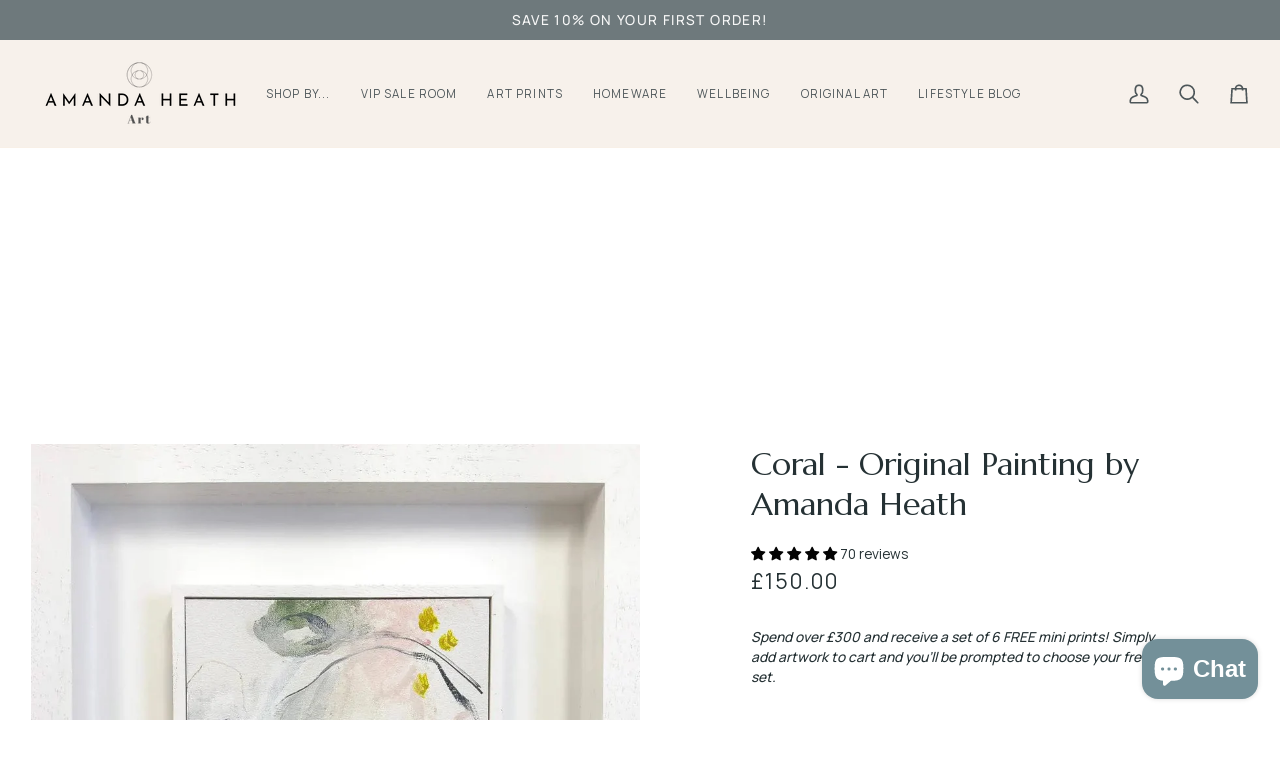

--- FILE ---
content_type: text/css
request_url: https://amandaheathart.com/cdn/shop/t/55/assets/font-settings.css?v=50326931655761093871763573662
body_size: -301
content:
@font-face{font-family:Marcellus;font-weight:400;font-style:normal;font-display:swap;src:url(//amandaheathart.com/cdn/fonts/marcellus/marcellus_n4.861ea5747960894b6b5511726ea2d142a8f0789a.woff2) format("woff2"),url(//amandaheathart.com/cdn/fonts/marcellus/marcellus_n4.e48a682a9d556d1e1629ccba95ac22b1bb6c4fa1.woff) format("woff")}@font-face{font-family:Manrope;font-weight:400;font-style:normal;font-display:swap;src:url(//amandaheathart.com/cdn/fonts/manrope/manrope_n4.cd2363f838fb1ef03bdb07c829c7c992d417dd64.woff2) format("woff2"),url(//amandaheathart.com/cdn/fonts/manrope/manrope_n4.08b75e0e22a3f7267f64ccf115e9fb6d79fc1ce7.woff) format("woff")}@font-face{font-family:Manrope;font-weight:400;font-style:normal;font-display:swap;src:url(//amandaheathart.com/cdn/fonts/manrope/manrope_n4.cd2363f838fb1ef03bdb07c829c7c992d417dd64.woff2) format("woff2"),url(//amandaheathart.com/cdn/fonts/manrope/manrope_n4.08b75e0e22a3f7267f64ccf115e9fb6d79fc1ce7.woff) format("woff")}@font-face{font-family:Manrope;font-weight:500;font-style:normal;font-display:swap;src:url(//amandaheathart.com/cdn/fonts/manrope/manrope_n5.8eac14e2b642faa6ca8f5a46c1b0b1ed4a42eee7.woff2) format("woff2"),url(//amandaheathart.com/cdn/fonts/manrope/manrope_n5.ed324e5197c333656fb16f9a7e7ba4fa1168607c.woff) format("woff")}@font-face{font-family:Manrope;font-weight:500;font-style:normal;font-display:swap;src:url(//amandaheathart.com/cdn/fonts/manrope/manrope_n5.8eac14e2b642faa6ca8f5a46c1b0b1ed4a42eee7.woff2) format("woff2"),url(//amandaheathart.com/cdn/fonts/manrope/manrope_n5.ed324e5197c333656fb16f9a7e7ba4fa1168607c.woff) format("woff")}
/*# sourceMappingURL=/cdn/shop/t/55/assets/font-settings.css.map?v=50326931655761093871763573662 */


--- FILE ---
content_type: text/css
request_url: https://amandaheathart.com/cdn/shop/t/55/assets/hulk-form-popup.css?v=52293923675739640221737487069
body_size: -508
content:
.closeForm{margin:10px 30px;text-align:end}.closeForm .close{border:1px solid #000;color:#000;padding:5px 15px 8px;position:absolute;top:20px;left:75%}.close:hover{background-color:#fff;color:gray}.hulkForm{position:fixed;display:none;width:100%;height:100%;top:0;left:0;right:0;bottom:0;background-color:#00000080;z-index:99999!important;cursor:pointer;overflow-y:scroll}@media screen and (max-width: 900px){.closeForm .close{top:30px!important;left:80%!important}}@media screen and (min-width: 1000px){.closeForm .close{top:22px!important;left:73%!important}}@media screen and (min-width: 1439px){.closeForm .close{top:22px!important;left:66%!important}}
/*# sourceMappingURL=/cdn/shop/t/55/assets/hulk-form-popup.css.map?v=52293923675739640221737487069 */


--- FILE ---
content_type: text/javascript
request_url: https://amandaheathart.com/cdn/shop/t/55/assets/hulk-form-popup.js?v=97208478887435840921737487069
body_size: -614
content:
document.addEventListener("DOMContentLoaded", function () {
  document.querySelector(".openHulkForm").addEventListener("click", function () {
      document.querySelector(".hulkForm").style.display = "block";
    });
  document.querySelector(".closeForm .close").addEventListener("click", function () {
      document.querySelector(".hulkForm").style.display = "none";
    });
});


--- FILE ---
content_type: image/svg+xml
request_url: https://d2kmd27hg6le17.cloudfront.net/storefront_api/icons/1a836a72-64cd-4de3-b340-96a5d4ac6343?color=rgba(115,%20144,%20153,%201)
body_size: 1022
content:
<?xml version="1.0" encoding="utf-8"?>
<!-- Generator: Adobe Illustrator 22.1.0, SVG Export Plug-In . SVG Version: 6.00 Build 0)  -->
<svg xmlns="http://www.w3.org/2000/svg" xmlns:xlink="http://www.w3.org/1999/xlink" version="1.1" id="Layer_1" x="0px" y="0px" viewBox="0 0 24 24" style="enable-background:new 0 0 24 24;" xml:space="preserve" fill="rgba(115, 144, 153, 1)">
<title>shopping-bag-heart</title>
<g>
	<path d="M2.862,24.003c-0.036,0-0.076-0.001-0.116-0.003c-0.562-0.031-1.078-0.278-1.454-0.697   c-0.376-0.419-0.566-0.958-0.535-1.521c0.001-0.02,0.003-0.043,0.006-0.066l2-13.916c0.184-1.049,1.072-1.802,2.115-1.802   c0.032,0,0.064,0.001,0.097,0.002L19.048,6c0.013-0.001,0.041-0.001,0.069-0.001c1.031,0,1.939,0.766,2.113,1.782l2.003,13.936   c0.003,0.018,0.005,0.039,0.006,0.06c0.005,0.087,0.005,0.168,0,0.25c-0.068,1.108-0.99,1.976-2.099,1.976l0,0   c-0.043,0-0.087-0.001-0.131-0.004L2.957,24C2.93,24.002,2.897,24.003,2.862,24.003z M21.131,22.503   c0.156,0,0.294-0.051,0.407-0.152c0.121-0.107,0.193-0.255,0.203-0.416c0.001-0.014,0.001-0.029,0.001-0.043L19.749,8.014   c-0.05-0.289-0.321-0.515-0.629-0.515c0,0-0.058,0.001-0.064,0.001H4.943L4.895,7.499c-0.322,0-0.596,0.226-0.65,0.537   L2.254,21.891c-0.002,0.152,0.053,0.297,0.155,0.41c0.108,0.121,0.256,0.192,0.418,0.2l0.037,0.001l0.033-0.001L21.055,22.5   C21.063,22.5,21.114,22.503,21.131,22.503z"/>
	<path d="M15.669,4.557c-0.358,0-0.668-0.256-0.736-0.608C14.662,2.535,13.42,1.505,11.981,1.5   c-1.429,0.004-2.669,1.027-2.945,2.432C8.967,4.283,8.658,4.538,8.301,4.538l0,0c-0.048,0-0.097-0.005-0.147-0.015   C7.959,4.485,7.789,4.373,7.678,4.206S7.526,3.84,7.564,3.644C7.978,1.538,9.835,0.006,11.981,0C14.14,0.007,16,1.549,16.406,3.666   c0.078,0.406-0.189,0.8-0.595,0.878C15.763,4.553,15.715,4.557,15.669,4.557z"/>
	<path d="M11.965,20.25c-0.352-0.008-0.683-0.155-0.927-0.412L7.53,16.212c-1.041-1.091-1.042-2.796-0.003-3.885   c0.031-0.032,0.061-0.062,0.091-0.09c0.494-0.471,1.141-0.731,1.82-0.731l0.072,0.001c0.707,0.017,1.365,0.309,1.854,0.821   L12,12.985l0.639-0.662c0.025-0.027,0.056-0.058,0.089-0.088c0.493-0.47,1.142-0.73,1.826-0.73l0.063,0.001   c0.708,0.017,1.366,0.308,1.854,0.821c1.038,1.088,1.038,2.793,0,3.881l-3.544,3.664c-0.26,0.248-0.585,0.379-0.928,0.379   C11.996,20.251,11.969,20.25,11.965,20.25z M9.444,13.006c-0.296,0-0.578,0.113-0.792,0.318c-0.015,0.014-0.029,0.028-0.042,0.042   c-0.482,0.505-0.482,1.3,0.002,1.807L12,18.675l3.39-3.507c0.482-0.504,0.481-1.298-0.003-1.805   c-0.212-0.223-0.498-0.35-0.805-0.357l-0.03,0c-0.295,0-0.576,0.113-0.791,0.318c-0.016,0.015-0.028,0.028-0.04,0.04l-1.181,1.222   c-0.14,0.145-0.337,0.229-0.539,0.229s-0.399-0.083-0.539-0.229l-1.18-1.219c-0.215-0.226-0.502-0.353-0.809-0.36L9.444,13.006z"/>
</g>
</svg>


--- FILE ---
content_type: image/svg+xml
request_url: https://d2kmd27hg6le17.cloudfront.net/storefront_api/icons/344ba059-20ef-4059-b0aa-73e6b47687bb?color=rgba(115,%20144,%20153,%201)
body_size: 217
content:
<?xml version="1.0"?>
<svg xmlns="http://www.w3.org/2000/svg" id="Capa_1" enable-background="new 0 0 512 512" height="512" viewBox="0 0 512 512" width="512" fill="rgba(115, 144, 153, 1)">
  <g>
    <path d="m36.799 153.311-8.444 49.232 21.765 15.813 44.213-23.244 44.213 23.244 21.765-15.813-8.444-49.232 23.3-22.712 23.3 22.712-8.444 49.232 21.765 15.813 44.212-23.244 44.213 23.244 21.765-15.813-8.443-49.232 23.3-22.712 23.3 22.712-8.443 49.232 21.765 15.813 44.213-23.244 44.213 23.244 21.765-15.813-8.444-49.232 35.77-34.867-8.314-25.585-49.432-7.183-22.106-44.793h-26.902l-22.11 44.793-45.276 6.579-45.276-6.579-22.107-44.793h-26.902l-22.106 44.793-45.275 6.579-45.276-6.579-22.106-44.793h-26.904l-22.107 44.793-49.432 7.183-8.313 25.585zm73.17-40.215 34.962 5.081-25.299 24.661 5.972 34.821-31.271-16.44-31.271 16.44 5.972-34.821-25.299-24.661 34.963-5.081 15.636-31.681zm161.667 0 34.892 5.07.07.01-25.299 24.661 5.972 34.82-31.271-16.439-31.271 16.44 5.972-34.821-25.299-24.661 34.962-5.081 15.636-31.68zm130.396 0 15.636-31.681 15.635 31.681 34.962 5.081-25.299 24.661 5.973 34.821-31.271-16.44-31.271 16.44 5.972-34.821-25.299-24.661z"/>
    <path d="m0 249.117v222h512v-222zm482 192h-452v-162h452z"/>
    <path d="m74.667 313.117h31.667v30h-31.667z"/>
    <path d="m136.334 313.117h77v30h-77z"/>
    <path d="m74.667 377.117h362.667v30h-362.667z"/>
  </g>
</svg>
